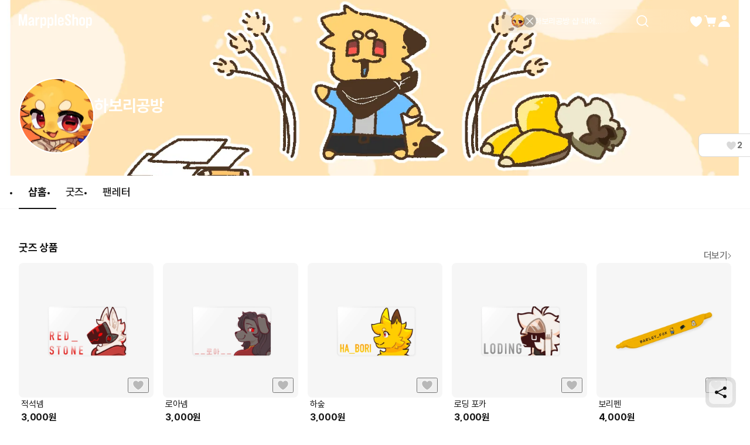

--- FILE ---
content_type: image/svg+xml
request_url: https://s3.marpple.co/files/u_193535/2019/7/original/f_560075_1563334423229_L4HPnA2CSoXum1I0T0FM.svg?canvas=v1
body_size: 661
content:
<?xml version="1.0" encoding="iso-8859-1"?>
<!-- Generator: Adobe Illustrator 19.0.0, SVG Export Plug-In . SVG Version: 6.00 Build 0)  -->
<svg version="1.1" id="Capa_1" xmlns="http://www.w3.org/2000/svg" xmlns:xlink="http://www.w3.org/1999/xlink" x="0px" y="0px"
	 viewBox="0 0 50 50" style="enable-background:new 0 0 50 50;" xml:space="preserve">
<circle style="fill:#EFCE4A;" cx="25" cy="25" r="25"/>
<line style="fill:none;stroke:#FFFFFF;stroke-width:2;stroke-linecap:round;stroke-miterlimit:10;" x1="25" y1="10" x2="25" y2="32"/>
<line style="fill:none;stroke:#FFFFFF;stroke-width:2;stroke-linecap:round;stroke-miterlimit:10;" x1="25" y1="37" x2="25" y2="39"/>
<g>
</g>
<g>
</g>
<g>
</g>
<g>
</g>
<g>
</g>
<g>
</g>
<g>
</g>
<g>
</g>
<g>
</g>
<g>
</g>
<g>
</g>
<g>
</g>
<g>
</g>
<g>
</g>
<g>
</g>
</svg>
